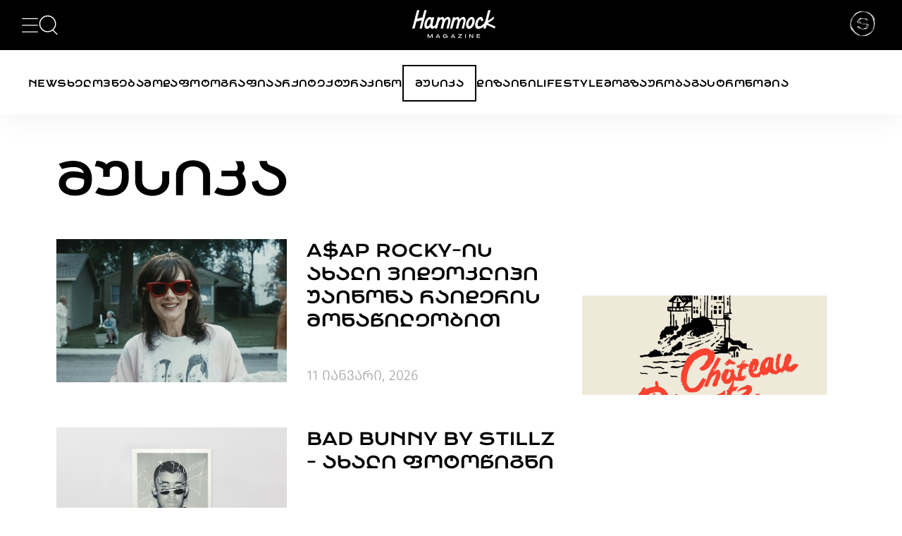

--- FILE ---
content_type: text/html; charset=UTF-8
request_url: https://hammockmagazine.ge/articles/category/music
body_size: 4972
content:
<!doctype html>
<html lang="en">
<head>
    <meta charset="UTF-8">
    <meta name="viewport"
          content="width=device-width, user-scalable=no, initial-scale=1.0, maximum-scale=1.0, minimum-scale=1.0">
    <meta http-equiv="X-UA-Compatible" content="ie=edge">
    <link rel="icon" type="image/x-icon" href="https://hammockmagazine.ge/assets/images/logo/favicon.svg">

    <title>Hammock Magazine - ჟურნალი თანამედროვე კულტურასა და ცხოვრების წესზე</title>













    <meta content="" name="title" />
    <meta property="og:image" content="https://hammockmagazine.ge/assets/images/cover.png">
    <meta property="og:image:width" content="1200"/>
    <meta property="og:image:height" content="630"/>
    <meta property="og:url" content="http://hammockmagazine.ge/articles/category/music">
    <meta property="og:type" content="article" />
    <meta content="" property="og:description" />
    <meta content="" property="og:title" />




    <link rel="stylesheet" href="https://hammockmagazine.ge/assets/css/fonts.css">
    <link rel="stylesheet" href="https://hammockmagazine.ge/assets/css/app.css">
    <link rel="stylesheet" href="https://hammockmagazine.ge/assets/css/slick.css">
    <script src="https://hammockmagazine.ge/assets/js/jquery.min.js"></script>
            <div id="fb-root"></div>
    <script async defer crossorigin="anonymous" src="https://connect.facebook.net/en_US/sdk.js#xfbml=1&version=v17.0" nonce="lo8TT74p"></script>
    <!-- Google tag (gtag.js) -->
    <script async src="https://www.googletagmanager.com/gtag/js?id=G-GXY1D4J5YK"></script>
    <script>
        window.dataLayer = window.dataLayer || [];
        function gtag(){dataLayer.push(arguments);}
        gtag('js', new Date());

        gtag('config', 'G-GXY1D4J5YK');
    </script>
</head>
<body>

    <div class="header-overlay">
    <header>
        <div class="burger-menu">
            <img src="https://hammockmagazine.ge/assets/images/icons/menu.svg" class="nav-open cursor-pointer" alt="menu" style="width: 25px;">
            <img src="https://hammockmagazine.ge/assets/images/icons/close-x.svg" class="nav-close cursor-pointer d-none" alt="close" style="width: 25px;">
            <img src="https://hammockmagazine.ge/assets/images/icons/search.svg" class="cursor-pointer" alt="search" id="search-open">
            <div class="search d-none" id="search-wrapper">
                <img class="search__icon" src="https://hammockmagazine.ge/assets/images/icons/search-gray.svg" alt="search">
                <input class="search__input" type="text" placeholder="ძებნა" id="seachInput">
                <img class="search__x cursor-pointer" src="https://hammockmagazine.ge/assets/images/icons/x.svg" alt="x" id="search-close">
                <div class="search-results-wrapper d-none" id="search-res">
                    <p class="search__key__word">
                        ძებნის შედეგები <span id="search-query"></span>
                    </p>

                    <div id="search-result">

                    </div>

                </div>
            </div>
        </div>
        <a href="/">
            <img class="header-logo" src="https://hammockmagazine.ge/assets/images/logo/logo-white.svg" alt="hammock">
        </a>
        <a href="https://hammockmagazine.ge/studio">
            <img class="header-studio" src="https://hammockmagazine.ge/assets/images/icons/studio-button.svg" alt="">
        </a>
        <nav class="nav-dropdown-item">
    <ul class="category">
        <li class="category__header">კატეგორიები</li>
                                    <li class="category__item">
                    <a href="https://hammockmagazine.ge/articles/category/news">News</a>
                </li>
                                                <li class="category__item">
                    <a href="https://hammockmagazine.ge/articles/category/art">ხელოვნება</a>
                </li>
                                                <li class="category__item">
                    <a href="https://hammockmagazine.ge/articles/category/fashion">მოდა</a>
                </li>
                                                <li class="category__item">
                    <a href="https://hammockmagazine.ge/articles/category/photography">ფოტოგრაფია</a>
                </li>
                                                <li class="category__item">
                    <a href="https://hammockmagazine.ge/articles/category/architecture">არქიტექტურა</a>
                </li>
                                                <li class="category__item">
                    <a href="https://hammockmagazine.ge/articles/category/movies">კინო</a>
                </li>
                                                <li class="category__item">
                    <a href="https://hammockmagazine.ge/articles/category/music">მუსიკა</a>
                </li>
                                                <li class="category__item">
                    <a href="https://hammockmagazine.ge/articles/category/design">დიზაინი</a>
                </li>
                                                <li class="category__item">
                    <a href="https://hammockmagazine.ge/articles/category/lifestyle">LifeStyle</a>
                </li>
                                                <li class="category__item">
                    <a href="https://hammockmagazine.ge/articles/category/travel">მოგზაურობა</a>
                </li>
                                                <li class="category__item">
                    <a href="https://hammockmagazine.ge/articles/category/gastronomy">გასტრონომია</a>
                </li>
                                                <li class="category__item">
            <a href="/video">ვიდეო</a>
        </li>
    </ul>
    <ul class="more">
        <li class="more__heading">მეტი</li>
        <li class="more__item">
            <a href="https://hammockmagazine.ge/beauty">beauty</a>
        </li>
        <li class="more__item">
            <a href="https://hammockmagazine.ge/special-project">Special Projects</a>
        </li>
        <li class="more__item">
            <a href="https://hammockmagazine.ge/hammock-tv">TV</a>
        </li>
        <li class="more__item">
            <a href="https://hammockmagazine.ge/library">LIBRARY</a>
        </li>
        <li class="more__item">
            <a href="https://hammockmagazine.ge/shop">SHOP</a>
        </li>
    </ul>
    <div class="soc-media">
        <h3 class="soc-media__heading">გამოგვყევი</h3>
        <div class="soc-media__wrapper">
            <a href="https://www.facebook.com/hammockmagazine/" target="_blank"><img src="https://hammockmagazine.ge/assets/images/icons/social-icons/facebook.svg" alt="facebook"></a>
            <a href="https://www.instagram.com/hammockmagazine/?hl=en" target="_blank"><img src="https://hammockmagazine.ge/assets/images/icons/social-icons/insta.svg" alt="instagram"></a>
            <a href="https://www.youtube.com/@HammockMagazine" target="_blank"><img src="https://hammockmagazine.ge/assets/images/icons/social-icons/youtube.svg" alt="youtube"></a>
        </div>
    </div>
    <div class="contact">
        <h3 class="contact__heading">კონტაქტი</h3>
                <a href="/cdn-cgi/l/email-protection#3d555c5050525e56505c5a5c475453587d5a505c5451135e52501d" class="contact__email"><span class="__cf_email__" data-cfemail="2b42454d446b434a4646444840464a4c4a5142454e054c4e">[email&#160;protected]</span> </a>
            </div>
    <div class="pages">
        <li>
            <a href="/about">ჩვენ შესახებ</a>
        </li>



    </div>
    <a href="https://hammockmagazine.ge/studio" class="studio-button">
        studio
        <img src="https://hammockmagazine.ge/assets/images/icons/star.svg" class="img-visible">
        <img src="https://hammockmagazine.ge/assets/images/icons/star-black.svg" class="img-hidden">
    </a>
</nav>
    </header>
</div>
<div id="search-overlay" class="d-none"></div>


        <ul class="library-main-nav">
                                    <li class="library-main-nav--item">
                    <a href="https://hammockmagazine.ge/articles/category/news"
                       class=""
                    >News</a>
                </li>
                                                <li class="library-main-nav--item">
                    <a href="https://hammockmagazine.ge/articles/category/art"
                       class=""
                    >ხელოვნება</a>
                </li>
                                                <li class="library-main-nav--item">
                    <a href="https://hammockmagazine.ge/articles/category/fashion"
                       class=""
                    >მოდა</a>
                </li>
                                                <li class="library-main-nav--item">
                    <a href="https://hammockmagazine.ge/articles/category/photography"
                       class=""
                    >ფოტოგრაფია</a>
                </li>
                                                <li class="library-main-nav--item">
                    <a href="https://hammockmagazine.ge/articles/category/architecture"
                       class=""
                    >არქიტექტურა</a>
                </li>
                                                <li class="library-main-nav--item">
                    <a href="https://hammockmagazine.ge/articles/category/movies"
                       class=""
                    >კინო</a>
                </li>
                                                <li class="library-main-nav--item">
                    <a href="https://hammockmagazine.ge/articles/category/music"
                       class="active"
                    >მუსიკა</a>
                </li>
                                                <li class="library-main-nav--item">
                    <a href="https://hammockmagazine.ge/articles/category/design"
                       class=""
                    >დიზაინი</a>
                </li>
                                                <li class="library-main-nav--item">
                    <a href="https://hammockmagazine.ge/articles/category/lifestyle"
                       class=""
                    >LifeStyle</a>
                </li>
                                                <li class="library-main-nav--item">
                    <a href="https://hammockmagazine.ge/articles/category/travel"
                       class=""
                    >მოგზაურობა</a>
                </li>
                                                <li class="library-main-nav--item">
                    <a href="https://hammockmagazine.ge/articles/category/gastronomy"
                       class=""
                    >გასტრონომია</a>
                </li>
                                            </ul>



    <div class="container article-container">
        <h3 class="category-title">მუსიკა</h3>

        <main class="article-banner-wrapper">
            <div class="articles-section">
                                    <a href="https://hammockmagazine.ge/articles/6654/a-ap-rocky" class="article-list-item">
    <div class="article-image-wrapper">
        <img src="https://hammockmagazine.ge/storage/VaNwiJtMVytxt4CfyPpDiOiy7k7bZ7-metaV0lOT05BIEZPUkVWRVJzdGFycmluZyBpbiBQVU5LIFJPQ0tZIGJ5IEBhc2Fwcm9ja3kgIEkgYW0gYmV5b25kIGdyYXRlZnVsIEkgd2FzIGluY2x1ZGVkIGZvciBoZWFkICgzKS5qcGc=-.jpg" alt="A$AP Rocky-ის ახალი ვიდეოკლიპი უაინონა რაიდერის მონაწილეობით">
    </div>
    <span class="article-list-item--details">
        <h3>A$AP Rocky-ის ახალი ვიდეოკლიპი უაინონა რაიდერის მონაწილეობით</h3>
        <h5>11 იანვარი, 2026</h5>
    </span>
</a>
                                    <a href="https://hammockmagazine.ge/articles/6579/bad-bunny-by-stillz" class="article-list-item">
    <div class="article-image-wrapper">
        <img src="https://hammockmagazine.ge/storage/768jbTOfBN2oDoR8zYexAQyWRsHjtR-metaYmFkYnVubnktbWluLXNjYWxlZC5qcGc=-.jpg" alt="Bad Bunny by STILLZ - ახალი ფოტოწიგნი">
    </div>
    <span class="article-list-item--details">
        <h3>Bad Bunny by STILLZ - ახალი ფოტოწიგნი</h3>
        <h5>20 ოქტომბერი, 2025</h5>
    </span>
</a>
                                    <a href="https://hammockmagazine.ge/articles/6573/n-a" class="article-list-item">
    <div class="article-image-wrapper">
        <img src="https://hammockmagazine.ge/storage/z3Nedr0J42PzjFvDKgcXY1f2WuqEkH-meta4YOq4YOd4YOV4YOU4YOgLnBuZw==-.png" alt="თიბისი კონცეპტის წარდგენით ჯაზისა და ღვინის ფესტივალი გაიმართება">
    </div>
    <span class="article-list-item--details">
        <h3>თიბისი კონცეპტის წარდგენით ჯაზისა და ღვინის ფესტივალი გაიმართება</h3>
        <h5>10 ოქტომბერი, 2025</h5>
    </span>
</a>
                                    <a href="https://hammockmagazine.ge/articles/6552/kung-fu-junkie" class="article-list-item">
    <div class="article-image-wrapper">
        <img src="https://hammockmagazine.ge/storage/qLP6BSP2KbkWyp9oXk9A4uQp8kAwOv-metaNDY5MTM1ODY0XzEwMTYxMzQ4NTY4MjEzNjExXzc0NDE2MzM5Njg3MDg0NTAxNzZfbi5qcGc=-.jpg" alt="“ქართულმა მუსიკალურმა მემკვიდრეობამ” Kung Fu Junkie-ის ფირფიტა გამოსცა">
    </div>
    <span class="article-list-item--details">
        <h3>“ქართულმა მუსიკალურმა მემკვიდრეობამ” Kung Fu Junkie-ის ფირფიტა გამოსცა</h3>
        <h5>30 სექტემბერი, 2025</h5>
    </span>
</a>
                                    <a href="https://hammockmagazine.ge/articles/6560/bad-bunny-2026-super-bowl" class="article-list-item">
    <div class="article-image-wrapper">
        <img src="https://hammockmagazine.ge/storage/ArJF35QD9V1LjTI3yidvAg8hWt5qR8-metaQUxGUkVELUJBREJVTk5ZLUJMVUUtc2NhbGVkLmpwZw==-.jpg" alt="Bad Bunny 2026 წლის Super Bowl-ის ჰედლაინერი იქნება">
    </div>
    <span class="article-list-item--details">
        <h3>Bad Bunny 2026 წლის Super Bowl-ის ჰედლაინერი იქნება</h3>
        <h5>29 სექტემბერი, 2025</h5>
    </span>
</a>
                                    <a href="https://hammockmagazine.ge/articles/6532/tatuza-jazz-club" class="article-list-item">
    <div class="article-image-wrapper">
        <img src="https://hammockmagazine.ge/storage/XVHfm6QZt1RCuDcFk2r0xZcMOhGt4u-metadGF0dXphLWNvdmVyIHBob3RvLmpwZw==-.jpg" alt="სასტუმრო „ტელეგრაფში“ Tatuza Jazz Club იხსნება ">
    </div>
    <span class="article-list-item--details">
        <h3>სასტუმრო „ტელეგრაფში“ Tatuza Jazz Club იხსნება </h3>
        <h5>27 აგვისტო, 2025</h5>
    </span>
</a>
                                    <a href="https://hammockmagazine.ge/articles/6484/n-a" class="article-list-item">
    <div class="article-image-wrapper">
        <img src="https://hammockmagazine.ge/storage/a4tRLtrKQIaFtsYM7PNUxaS6yjDQoe-metaMmZmODY1ZmUtYzE5Ni00YzM0LTkxYjMtOTM2YjczNmJjOTQ1LmpwZWc=-.jpg" alt="ნანი ბრეგვაძის კონცერტი და სცენაზე გაცოცხლებული ‘’მთვარეო’’">
    </div>
    <span class="article-list-item--details">
        <h3>ნანი ბრეგვაძის კონცერტი და სცენაზე გაცოცხლებული ‘’მთვარეო’’</h3>
        <h5>04 ივლისი, 2025</h5>
    </span>
</a>
                                    <a href="https://hammockmagazine.ge/articles/6451/music-cookz-l-impratrice" class="article-list-item">
    <div class="article-image-wrapper">
        <img src="https://hammockmagazine.ge/storage/90wXjBdSsSKxt4ldWu3eqsQoWO36jh-metaSU1HXzE4NzQuanBlZw==-.jpg" alt=" Music Cookz - ახალი მუსიკალური პლატფორმა და L’Impératrice-ის ღონისძიება საქართველოში">
    </div>
    <span class="article-list-item--details">
        <h3> Music Cookz - ახალი მუსიკალური პლატფორმა და L’Impératrice-ის ღონისძიება საქართველოში</h3>
        <h5>17 ივნისი, 2025</h5>
    </span>
</a>
                                    <a href="https://hammockmagazine.ge/articles/6465/18" class="article-list-item">
    <div class="article-image-wrapper">
        <img src="https://hammockmagazine.ge/storage/InzpyNMTpY1XfLlAH5PLbQz6vky7pw-meta4YOY4YOV4YOU4YOc4YOX4YOYXzc4MC5qcGc=-.jpg" alt="შავი ზღვის მე-18 ჯაზფესტივალი">
    </div>
    <span class="article-list-item--details">
        <h3>შავი ზღვის მე-18 ჯაზფესტივალი</h3>
        <h5>09 ივნისი, 2025</h5>
    </span>
</a>
                                    <a href="https://hammockmagazine.ge/articles/6424/28" class="article-list-item">
    <div class="article-image-wrapper">
        <img src="https://hammockmagazine.ge/storage/ksUCaaoM546dtffRYAdu4hENzQCYd2-metaMSAoMSkuanBn-.jpg" alt="თბილისის 28-ე ჯაზფესტივალი იწყება">
    </div>
    <span class="article-list-item--details">
        <h3>თბილისის 28-ე ჯაზფესტივალი იწყება</h3>
        <h5>23 აპრილი, 2025</h5>
    </span>
</a>
                                    <a href="https://hammockmagazine.ge/articles/6377/close-encounters-2025" class="article-list-item">
    <div class="article-image-wrapper">
        <img src="https://hammockmagazine.ge/storage/HqXCxNxUSU4XVQ0h1Vhwpd2pKrw0z7-metaM2U5Y2JmYjktOWNjMS00OGRkLThkYzYtMWVmYTQ1MzNkMWNkLmpwZWc=-.jpg" alt="Close Encounters 2025">
    </div>
    <span class="article-list-item--details">
        <h3>Close Encounters 2025</h3>
        <h5>15 თებერვალი, 2025</h5>
    </span>
</a>
                                    <a href="https://hammockmagazine.ge/articles/6326/n-a" class="article-list-item">
    <div class="article-image-wrapper">
        <img src="https://hammockmagazine.ge/storage/u27Y8mWxiZ9Xc0Yhmy2FVsRwcAeQ11-metaQ2hlci1hbmQtRHVhLmpwZy5wbmc=-.png" alt=" შერი როკ-ენ-როლის დიდების დარბაზის ცერემონიაზე ალექსანდრე ახალკაციშვილის სამოსით">
    </div>
    <span class="article-list-item--details">
        <h3> შერი როკ-ენ-როლის დიდების დარბაზის ცერემონიაზე ალექსანდრე ახალკაციშვილის სამოსით</h3>
        <h5>23 ოქტომბერი, 2024</h5>
    </span>
</a>
                            </div>
                            <div class="banner banner-section">
    <div class="mobile-banner">
                    <a href="https://www.instagram.com/chateaubiarritz/?hl=en" target="_blank">
                <img src="https://hammockmagazine.ge/storage/rLOWI9U2e6tjh7roKOF5LR53HPcN8z-metaYmFubmVyQDJ4LnBuZw==-.png"/>
            </a>
            </div>
    <div class="desktop-banner">
                    <a href="https://www.instagram.com/chateaubiarritz/?hl=en" target="_blank">
                <img src="https://hammockmagazine.ge/storage/YS0aEAn2a07b0mQx3cxBOmCYbERVKA-metaQXJ0Ym9hcmQgMUAyeC5wbmc=-.png"/>
            </a>
            </div>

</div>
                    </main>
        <ul class="pagination-wrapper ">
                    <li class="disabled"><span>
                                            <img src="https://hammockmagazine.ge/assets/images/icons/arrow-left-pagination.svg" alt="prev">
                                    </span></li>
                
                                    <span class="active">1</span> <!-- Current page without link -->
                                                <a href="https://hammockmagazine.ge/articles/category/music?page=2">2</a>
                <!-- Link to other pages -->
                                                <a href="https://hammockmagazine.ge/articles/category/music?page=3">3</a>
                <!-- Link to other pages -->
                                                <a href="https://hammockmagazine.ge/articles/category/music?page=4">4</a>
                <!-- Link to other pages -->
                                        <span>...</span> <!-- Ellipsis to indicate skipped pages -->

            <a href="https://hammockmagazine.ge/articles/category/music?page=12">12</a>
            <!-- Link to the last page -->
                            <li><a href="https://hammockmagazine.ge/articles/category/music?page=2" rel="next">
                                            <img src="https://hammockmagazine.ge/assets/images/icons/arrow-right-pagination.svg" alt="prev">
                                    </a></li>
            </ul>
    </div>


    <div class="footer-wrapper" style="margin-top: 0">
    <footer>
        <div class="footer__content">
            <a href="/" class="footer-logo-wrapper">
                <img class="footer-logo" src="https://hammockmagazine.ge/assets/images/logo/hammock-footer.svg" alt="hammock">
            </a>
            <div class="socials__wrapper">
                <h3 class="socials__heading">გამოგვყევი</h3>
                                <div class="socials__icon">
                    <a href="https://www.facebook.com/hammockmagazine/" target="_blank" class="socials__item">
                        <img src="https://hammockmagazine.ge/assets/images/icons/social-icons/facebook.svg" alt="facebook">
                        <h4 class="socials__item__name">facebook</h4>
                    </a>
                    <a href="https://www.instagram.com/hammockmagazine/?hl=en" target="_blank" class="socials__item">
                        <img src="https://hammockmagazine.ge/assets/images/icons/social-icons/insta.svg" alt="instagram">
                        <h4 class="socials__item__name">instagram</h4>
                    </a>
                    <a href="https://www.youtube.com/@HammockMagazine" target="_blank" class="socials__item">
                        <img src="https://hammockmagazine.ge/assets/images/icons/social-icons/youtube.svg" alt="youtube">
                        <h4 class="socials__item__name">youtube</h4>
                    </a>
                </div>
                            </div>
            <div class="contact">
                <h3 class="contact__heading">კონტაქტი</h3>
                                <a href="/cdn-cgi/l/email-protection#c9a1a8a4a4a6aaa2a4a8aea8b3a0a7ac89aea4a8a0a5e7aaa6a4e9" class="contact__email"><span class="__cf_email__" data-cfemail="bed7d0d8d1fed6dfd3d3d1ddd5d3dfd9dfc4d7d0db90d9db">[email&#160;protected]</span> </a>
                                <div class="about">
                    <a href="https://hammockmagazine.ge/about" class="contact__about">ჩვენ შესახებ</a>

                </div>
            </div>
        </div>
        <div class="copyright">
            <p class="copyright__item">HAMMOCK MAGAZINE © 2023</p>
        </div>
    </footer>
</div>
<a href="https://breminder.com/" style="display:none;" aria-hidden="true">Birthday Reminder</a>


    <script data-cfasync="false" src="/cdn-cgi/scripts/5c5dd728/cloudflare-static/email-decode.min.js"></script><script src="https://hammockmagazine.ge/assets/js/main.js"></script>
    <script src="https://hammockmagazine.ge/assets/js/slick.min.js"></script>
    
<script defer src="https://static.cloudflareinsights.com/beacon.min.js/vcd15cbe7772f49c399c6a5babf22c1241717689176015" integrity="sha512-ZpsOmlRQV6y907TI0dKBHq9Md29nnaEIPlkf84rnaERnq6zvWvPUqr2ft8M1aS28oN72PdrCzSjY4U6VaAw1EQ==" data-cf-beacon='{"version":"2024.11.0","token":"956b9d04263240f68546a78a49652145","r":1,"server_timing":{"name":{"cfCacheStatus":true,"cfEdge":true,"cfExtPri":true,"cfL4":true,"cfOrigin":true,"cfSpeedBrain":true},"location_startswith":null}}' crossorigin="anonymous"></script>
</body>
</html>


--- FILE ---
content_type: image/svg+xml
request_url: https://hammockmagazine.ge/assets/images/icons/search-gray.svg
body_size: -153
content:
<svg width="24" height="26" viewBox="0 0 24 26" fill="none" xmlns="http://www.w3.org/2000/svg">
<path d="M10.8002 21.325C16.1021 21.325 20.4002 17.0269 20.4002 11.725C20.4002 6.42307 16.1021 2.125 10.8002 2.125C5.49826 2.125 1.2002 6.42307 1.2002 11.725C1.2002 17.0269 5.49826 21.325 10.8002 21.325Z" stroke="#D2D2D2" stroke-width="1.2" stroke-miterlimit="10"/>
<path d="M22.4755 24.6014L16.7998 18.9258" stroke="#D2D2D2" stroke-width="1.2" stroke-miterlimit="10"/>
</svg>


--- FILE ---
content_type: image/svg+xml
request_url: https://hammockmagazine.ge/assets/images/icons/social-icons/facebook.svg
body_size: 68
content:
<svg width="34" height="34" viewBox="0 0 34 34" fill="none" xmlns="http://www.w3.org/2000/svg">
<path d="M17 32.7629C8.1771 32.7629 1 25.5858 1 16.7629C1 7.94004 8.1771 0.762939 17 0.762939C25.8229 0.762939 33 7.94004 33 16.7629C33 25.5858 25.8229 32.7629 17 32.7629Z" stroke="white" stroke-miterlimit="10"/>
<path d="M14.9907 25.8518V17.045L14.9934 17.0422V16.8351V16.6852V16.1852H14.4934H13.0312V13.8631H14.4934H14.9934V13.3631V10.6266C14.9934 8.99355 16.318 7.67126 17.9488 7.67126H20.9402V9.99338H19.2754C18.5274 9.99338 17.9206 10.6002 17.9206 11.3482V13.3631V13.8631H18.4206H20.8764L20.6789 16.1852H18.4178H17.9178V16.6852V25.8518H14.9907Z" fill="white" stroke="white"/>
</svg>


--- FILE ---
content_type: image/svg+xml
request_url: https://hammockmagazine.ge/assets/images/icons/social-icons/youtube.svg
body_size: 205
content:
<svg width="34" height="34" viewBox="0 0 34 34" fill="none" xmlns="http://www.w3.org/2000/svg">
<path d="M17 32.7629C8.1771 32.7629 1 25.5858 1 16.7629C1 7.94004 8.1771 0.762939 17 0.762939C25.8229 0.762939 33 7.94004 33 16.7629C33 25.5858 25.8229 32.7629 17 32.7629Z" stroke="white" stroke-miterlimit="10"/>
<path d="M15.844 19.8593L15.844 19.8593L15.8479 19.8572L19.9846 17.5875H19.9878L20.1004 17.5255C20.3475 17.3894 20.4952 17.1436 20.5167 16.8877C20.539 16.6226 20.4235 16.3299 20.1413 16.1681L20.1412 16.1681L15.8624 13.7151C15.8623 13.715 15.8622 13.715 15.8621 13.7149C15.618 13.5745 15.3172 13.5712 15.077 13.7419C14.8546 13.8999 14.7577 14.1536 14.7577 14.3899V19.1746C14.7577 19.4034 14.848 19.6554 15.0666 19.8161C15.3041 19.9907 15.6014 19.9896 15.844 19.8593ZM22.4709 10.7268C24.465 10.7268 26.0812 12.343 26.0812 14.3371V19.3328C26.0812 21.3269 24.465 22.9431 22.4709 22.9431H11.8135C9.81934 22.9431 8.20312 21.3269 8.20312 19.3328V14.3371C8.20312 12.343 9.81934 10.7268 11.8135 10.7268H22.4709Z" fill="white" stroke="white"/>
</svg>


--- FILE ---
content_type: image/svg+xml
request_url: https://hammockmagazine.ge/assets/images/logo/logo-white.svg
body_size: 2095
content:
<svg width="148" height="50" viewBox="0 0 148 50" fill="none" xmlns="http://www.w3.org/2000/svg">
<g clip-path="url(#clip0_500_206952)">
<path d="M27.3047 43.3281H29.1106L31.7697 48.5558L34.4376 43.3281H36.2611V49.7637H35.0005V44.753L32.4411 49.7637H31.1247L28.5565 44.7618V49.7637H27.3047V43.3281Z" fill="white"/>
<path d="M44.9465 43.3281H46.471L49.6109 49.7637H48.2418L47.5704 48.374H43.8295L43.1494 49.7637H41.7891L44.9465 43.3281ZM47.1864 47.4416L45.6971 44.3279L44.2077 47.4416H47.1864Z" fill="white"/>
<path d="M56.6616 49.5332C56.0312 49.24 55.5416 48.8325 55.1869 48.3077C54.8322 47.7829 54.6562 47.1965 54.6562 46.5427C54.6562 45.8888 54.8351 45.3025 55.1928 44.7806C55.5504 44.2587 56.0459 43.8541 56.6821 43.5609C57.3183 43.2677 58.0336 43.1211 58.834 43.1211C59.3734 43.1211 59.8894 43.2032 60.3819 43.3674C60.8745 43.5316 61.2966 43.7573 61.6426 44.0476C61.9914 44.3378 62.2289 44.6721 62.355 45.0474L61.1559 45.3288C61.0709 45.1001 60.9126 44.8978 60.678 44.7219C60.4464 44.546 60.165 44.4082 59.8396 44.3085C59.5141 44.2088 59.1741 44.159 58.8222 44.159C58.2711 44.159 57.7785 44.2616 57.3476 44.4639C56.9137 44.6662 56.5765 44.9477 56.3303 45.3083C56.084 45.6689 55.9638 46.0823 55.9638 46.5485C55.9638 47.0147 56.0957 47.4281 56.3596 47.7917C56.6234 48.1552 56.987 48.4367 57.4502 48.639C57.9134 48.8413 58.4382 48.9439 59.0245 48.9439C59.5435 48.9439 60.0213 48.8589 60.4552 48.6859C60.8891 48.5129 61.2321 48.2813 61.4843 47.9881C61.7393 47.6949 61.8712 47.3665 61.883 47.003H57.4091V46.1586H63.1378V49.7707H62.1029L61.9856 48.5921C61.6455 49.0348 61.2028 49.3749 60.6546 49.6183C60.1063 49.8616 59.4819 49.9818 58.7812 49.9818C57.9955 49.973 57.2919 49.8264 56.6616 49.5332Z" fill="white"/>
<path d="M71.7669 43.3281H73.2914L76.4312 49.7637H75.0621L74.3908 48.374H70.6499L69.9697 49.7637H68.6094L71.7669 43.3281ZM74.0096 47.4416L72.5203 44.3279L71.031 47.4416H74.0096Z" fill="white"/>
<path d="M81.8857 48.5382L86.9606 44.3162H81.9766L81.9854 43.3281H88.4294L88.4206 44.5625L83.3545 48.7756H88.5085V49.7637H81.8828V48.5382H81.8857Z" fill="white"/>
<path d="M94.1758 43.3281H95.4745V49.7637H94.1758V43.3281Z" fill="white"/>
<path d="M101.533 43.3281H103.157L107.359 48.4209V43.3281H108.619V49.7637H106.986L102.794 44.6534V49.7637H101.533V43.3281Z" fill="white"/>
<path d="M114.68 43.3281H120.699V44.3074H115.934V46.005H120.338V46.9139H115.934V48.7844H120.789V49.7637H114.68V43.3281Z" fill="white"/>
<path d="M72.4461 13.1221H76.6502L76.1841 14.8988C77.691 13.386 79.1099 12.4946 80.7283 12.4946C83.3961 12.4946 84.2053 15.4383 84.2053 16.5554C86.281 14.2128 88.2775 12.4946 90.9454 12.4946C94.6276 12.4946 96.1287 16.7459 94.4576 23.1229L91.8425 33.0621H88.0517C88.0517 33.0621 90.0541 25.4215 90.7255 22.8766C91.7223 19.0886 91.2385 16.5554 89.544 16.5554C87.8494 16.5554 85.4572 19.2791 84.5131 22.8766C83.8418 25.4215 81.8394 33.0621 81.8394 33.0621H77.6353C77.6353 33.0621 79.6435 25.4215 80.312 22.8766C81.2765 19.2029 80.9892 16.5554 79.1246 16.5554C77.2512 16.5554 75.1404 18.8775 74.0938 22.8766L71.4141 33.0621H67.21L72.4461 13.1221ZM21.5688 0.341797L18.2119 13.1279L8.78055 15.6494L12.8 0.341797H8.59878L0 33.0651H4.20411L7.43195 20.7803L16.8633 18.2588L12.9729 33.0651H17.177L25.7729 0.341797H21.5688ZM67.3478 23.1258L64.7327 33.0651H60.942C60.942 33.0651 62.9444 25.4245 63.6157 22.8795C64.6125 19.0915 64.1288 16.5583 62.4342 16.5583C60.7397 16.5583 58.3474 19.2821 57.4034 22.8795C56.732 25.4245 54.7296 33.0651 54.7296 33.0651H50.5255C50.5255 33.0651 52.5338 25.4245 53.2022 22.8795C54.1667 19.2058 53.8794 16.5583 52.0149 16.5583C50.1415 16.5583 48.0306 18.8804 46.984 22.8795L44.3044 33.0651H40.1003L41.1205 29.2008C40.6426 31.0156 38.3881 33.6954 35.8962 33.6954C33.9935 33.6954 32.6742 32.1474 32.1934 30.2387C31.0119 31.9333 28.8336 33.6954 26.1863 33.6954C22.205 33.6954 20.4987 29.0278 22.0554 23.0965C23.6034 17.2004 27.7313 12.4976 31.7536 12.4976C33.5977 12.4976 34.5652 13.9723 34.5652 14.9018C34.6678 14.5147 35.0313 13.125 35.0313 13.125H39.2354C39.2354 13.125 37.321 20.4138 36.676 22.859C35.7437 26.3949 36.0545 29.2037 37.749 29.2037C39.4436 29.2037 41.8564 26.4213 42.7799 22.8825C43.4483 20.3288 45.3393 13.125 45.3393 13.125H49.5434L49.0773 14.9018C50.5842 13.3889 52.0031 12.4976 53.6214 12.4976C56.2893 12.4976 57.0985 15.4412 57.0985 16.5583C59.1741 14.2157 61.1707 12.4976 63.8385 12.4976C67.5149 12.4976 69.016 16.7518 67.3478 23.1258ZM31.3549 16.5583C29.6604 16.5583 27.227 19.3935 26.3123 22.8795C25.383 26.4184 25.7084 29.2008 27.4029 29.2008C29.1268 29.2008 31.4605 26.6969 32.4631 22.8795C33.3778 19.3993 33.0495 16.5583 31.3549 16.5583ZM134.464 23.5451L144.722 16.5583L146.033 11.5711L134.364 19.5225L139.404 0.344729H135.2C135.2 0.344729 131.485 14.4796 130.248 19.1882C128.82 24.627 123.364 29.2008 118.917 29.2008C116.572 29.2008 115.792 26.5562 116.709 23.0643C117.627 19.5753 119.483 16.5583 121.081 16.5583C122.488 16.5583 122.526 18.8687 122.526 20.2203L126.308 19.2088C126.308 15.6289 124.889 12.4976 122.154 12.4976C117.457 12.4976 113.968 17.4936 112.497 23.0965C110.893 29.1978 112.969 33.7101 117.184 33.7101C122.687 33.7101 127.618 29.1978 127.618 29.1978L126.604 33.0621H130.808L132.514 26.5708L147.082 33.0621L148 29.5702L134.464 23.5451ZM110.614 23.7826C108.958 29.6933 104.44 34.1118 100.561 33.6661C96.6828 33.2205 94.912 28.0779 96.5714 22.1671C98.2307 16.2592 102.746 12.0842 106.624 12.5298C110.503 12.9755 112.271 17.8718 110.614 23.7826ZM105.402 16.5642C103.707 16.5642 101.274 19.3993 100.359 22.8854C99.4298 26.4242 99.7552 29.2066 101.45 29.2066C103.174 29.2066 105.507 26.7028 106.51 22.8854C107.425 19.4052 107.096 16.5642 105.402 16.5642Z" fill="white"/>
</g>
<defs>
<clipPath id="clip0_500_206952">
<rect width="148" height="49.639" fill="white" transform="translate(0 0.341797)"/>
</clipPath>
</defs>
</svg>


--- FILE ---
content_type: image/svg+xml
request_url: https://hammockmagazine.ge/assets/images/icons/arrow-left-pagination.svg
body_size: -169
content:
<svg width="28" height="28" viewBox="0 0 28 28" fill="none" xmlns="http://www.w3.org/2000/svg">
<path d="M9.68359 7L2.8011 14.6472L9.68359 22.2944" stroke="black" stroke-width="1.4" stroke-miterlimit="10"/>
<path d="M2.80064 14.6398H25.1992" stroke="black" stroke-width="1.4" stroke-miterlimit="10"/>
</svg>


--- FILE ---
content_type: image/svg+xml
request_url: https://hammockmagazine.ge/assets/images/icons/studio-button.svg
body_size: 6463
content:
<svg width="56" height="57" viewBox="0 0 56 57" fill="none" xmlns="http://www.w3.org/2000/svg">
<path d="M27.9984 54.7625C42.6892 54.7625 54.5984 42.8533 54.5984 28.1625C54.5984 13.4717 42.6892 1.5625 27.9984 1.5625C13.3077 1.5625 1.39844 13.4717 1.39844 28.1625C1.39844 42.8533 13.3077 54.7625 27.9984 54.7625Z" fill="black"/>
<g clip-path="url(#clip0_500_206965)">
<path d="M44.7784 46.5193C45.2567 46.0729 45.7647 45.6536 46.2073 45.1724C47.406 43.8677 48.4621 42.4499 49.3534 40.9115C51.2219 37.6837 52.4697 34.2267 52.7786 30.4861C53.0326 27.4001 52.7444 24.3473 51.8161 21.3699C50.9531 18.6006 49.7336 16.0139 48.0626 13.6609C47.4135 12.7469 46.6842 11.8856 45.9355 11.0531C44.875 9.87055 43.7312 8.76496 42.4271 7.85998C41.3264 7.09527 40.1961 6.36827 39.0419 5.68953C37.8878 5.01079 36.6861 4.41652 35.5127 3.77398C35.3345 3.67594 35.1785 3.52813 35.0359 3.37881C34.9542 3.29283 35.0106 3.20384 35.1339 3.21139C35.2216 3.21742 35.3077 3.24909 35.3939 3.27172C40.0431 4.4859 44.009 6.89617 47.3392 10.3864C49.5316 12.6835 51.2279 15.3246 52.4296 18.2869C52.5707 18.6338 52.6375 18.9505 52.4756 19.3246C52.2736 19.7892 52.4578 20.2794 52.5127 20.7515C52.6642 22.0682 52.8633 23.3789 53.0237 24.6957C53.251 26.5569 53.2376 28.4242 53.1158 30.2915C52.9494 32.8254 52.3701 35.2629 51.4462 37.6188C50.4258 40.2207 48.9924 42.5661 47.1877 44.6822C45.0027 47.2463 42.4197 49.2931 39.4326 50.8014C36.857 52.1016 34.1402 52.9357 31.272 53.2283C26.7906 53.6838 22.4845 53.0307 18.3701 51.1363C15.9563 50.0261 13.7833 48.5525 11.7929 46.7818C10.2778 45.4334 8.98255 43.8873 7.73335 42.2946C7.23576 41.6596 6.78718 40.9793 6.13955 40.4801C6.08014 40.4348 6.03112 40.3624 5.96577 40.3413C5.48451 40.186 5.30478 39.7727 5.11762 39.3579C4.10757 37.1241 3.42876 34.7923 3.06781 32.3624C2.8153 30.664 2.75143 28.9627 2.8361 27.2613C2.99503 24.1165 3.67682 21.0878 4.95572 18.21C5.15773 17.7575 5.37013 17.3095 5.58254 16.8615C5.63304 16.7529 5.69097 16.6443 5.76524 16.5523C5.8707 16.4241 5.99696 16.4528 6.01478 16.6142C6.03112 16.7605 6.01924 16.9174 5.98508 17.0606C5.7801 17.9098 5.58106 18.759 5.34934 19.6006C4.80867 21.5659 4.41059 23.5629 4.2873 25.5976C4.10757 28.5569 4.216 31.4996 5.00176 34.385C5.62265 36.6701 6.55694 38.8104 7.77049 40.83C9.03157 42.9281 10.5496 44.8165 12.3306 46.4756C14.7874 48.7667 17.6021 50.4681 20.7363 51.634C22.7564 52.3851 24.8314 52.9055 26.9733 53.0578C29.445 53.2328 31.8973 53.0307 34.2977 52.3459C37.1808 51.5254 39.8856 50.3173 42.3424 48.5661C42.7761 48.2569 43.1698 47.8874 43.5827 47.5465C43.9808 47.2041 44.3789 46.8617 44.7784 46.5193Z" fill="white"/>
<path d="M13.9538 9.24687C14.1424 9.12771 14.34 9.02213 14.5182 8.8894C17.4919 6.69784 20.7775 5.2755 24.4182 4.71894C26.2734 4.43538 28.142 4.34035 30.0136 4.43236C32.6694 4.56208 35.2629 5.04624 37.739 6.06133C40.0145 6.99346 42.0985 8.26044 43.9716 9.8698C45.5193 11.1986 46.8992 12.6903 48.0504 14.3902C49.1674 16.0388 50.0541 17.8065 50.727 19.6874C51.4548 21.7266 51.8945 23.8292 52.101 25.9845C52.3891 28.9996 52.043 31.9438 51.0761 34.8066C50.6453 36.0811 50.0571 37.2817 49.2506 38.3587C49.0901 38.5743 48.9045 38.7719 48.7158 38.9635C48.6623 39.0178 48.5599 39.0208 48.4811 39.048C48.4767 38.965 48.447 38.8715 48.4737 38.7991C48.5747 38.5321 48.6935 38.2712 48.8094 38.0102C49.7422 35.9062 50.3661 33.7101 50.6334 31.4174C50.831 29.7236 50.8354 28.0238 50.681 26.3209C50.4537 23.8035 49.7912 21.4083 48.7916 19.1006C48.6579 18.7929 48.5836 18.5003 48.6817 18.1444C48.7485 17.9045 48.6861 17.6044 48.6148 17.351C48.1974 15.8759 47.3805 14.6179 46.4774 13.4128C44.738 11.0915 42.5991 9.22575 40.1185 7.7627C37.5577 6.25138 34.8113 5.2755 31.8732 4.89843C30.7429 4.75363 29.5962 4.63146 28.4599 4.64805C25.0821 4.6933 21.8336 5.3841 18.7515 6.83207C15.9516 8.14732 13.4918 9.94069 11.4138 12.2469C8.10142 15.9226 6.10063 20.2409 5.43667 25.1836C5.10544 27.6542 5.16337 30.1158 5.70701 32.5547C5.95061 33.6482 6.29373 34.7116 6.85817 35.6754C7.11514 36.1128 7.36914 36.5879 7.88902 36.8262C8.06132 36.9047 8.16975 37.1611 8.27224 37.3556C8.81589 38.3753 9.29714 39.4326 9.89426 40.419C11.4227 42.9394 13.4012 45.048 15.7511 46.7961C17.8573 48.3617 20.176 49.4899 22.6684 50.2607C22.8095 50.3044 22.9298 50.4161 23.0606 50.496C22.9224 50.5669 22.7902 50.6785 22.6447 50.6981C22.3981 50.7313 22.1381 50.7418 21.8931 50.7026C19.6561 50.3542 17.6226 49.4613 15.6991 48.2848C13.7636 47.1008 12.0599 45.6302 10.5434 43.9379C9.40112 42.6619 8.44157 41.2486 7.62016 39.7388C6.25957 37.238 5.43222 34.5638 5.10247 31.7342C4.92125 30.1776 4.84995 28.6165 4.94353 27.0434C5.04454 25.336 5.25992 23.6527 5.66394 21.9951C6.11697 20.1414 6.81212 18.3827 7.72117 16.7115C8.52772 15.2273 9.48579 13.8517 10.5701 12.5636C10.8286 12.2559 11.084 11.9437 11.3425 11.6345C11.4613 11.5244 11.5816 11.4143 11.7005 11.3057C12.4521 10.6194 13.2037 9.93315 13.9538 9.24687Z" fill="white"/>
<path d="M13.9518 9.24533C13.2002 9.93161 12.4486 10.6179 11.6985 11.3042C11.5782 11.4143 11.4594 11.5244 11.3405 11.633C10.6261 12.191 10.0928 12.9196 9.54621 13.63C7.35975 16.4731 5.83725 19.6496 4.94752 23.1398C4.87622 23.4174 4.83017 23.6994 4.76779 23.9784C4.7559 24.0327 4.71877 24.0825 4.69352 24.1353C4.68164 24.0705 4.65193 24.0041 4.66233 23.9423C4.91038 22.345 5.29212 20.7808 5.83725 19.262C6.49973 17.4143 7.34787 15.6571 8.37574 13.9905C9.07684 12.8532 9.85666 11.7702 10.7241 10.7551C11.6658 9.65257 12.5838 8.52587 13.5626 7.45799C13.9503 7.03566 14.4568 6.71741 14.9411 6.40066C16.6314 5.29055 18.4361 4.41121 20.3433 3.76264C21.0742 3.51377 21.8243 3.32523 22.5699 3.12161C23.3275 2.91497 24.0969 2.93156 24.8693 3.01603C24.9584 3.02508 25.046 3.04469 25.1337 3.04921C25.9907 3.0839 26.8493 3.11859 27.7078 3.14876C30.0027 3.2287 32.2545 3.58466 34.4633 4.21513C36.0244 4.66159 37.5409 5.23324 38.9832 5.9889C39.616 6.32072 40.2191 6.70685 40.8355 7.07035C40.8993 7.10806 40.9573 7.15633 41.0122 7.2061C41.0315 7.2242 41.0375 7.25738 41.0509 7.28302C41.0152 7.29509 40.9721 7.32676 40.9424 7.31621C40.8592 7.28755 40.7775 7.24682 40.7003 7.20308C37.9167 5.60579 34.9475 4.54847 31.7792 4.10955C30.4127 3.92101 29.0357 3.89537 27.6514 3.94364C25.3713 4.02358 23.1745 4.48964 21.0355 5.25284C18.6114 6.1171 16.3641 7.33431 14.2994 8.89088C14.1702 8.98741 14.0692 9.12316 13.9548 9.2408L13.9518 9.24533Z" fill="white"/>
<path d="M44.777 46.5191C44.3789 46.8615 43.9808 47.2039 43.5812 47.5463C43.2515 47.7755 42.9158 47.9988 42.592 48.2356C39.5529 50.4513 36.1752 51.8223 32.4766 52.3382C31.1576 52.5222 29.8164 52.6353 28.4855 52.6247C25.2786 52.6006 22.1608 52.0335 19.2123 50.7062C18.3181 50.305 17.4685 49.8027 16.5996 49.3442C16.5075 49.2959 16.4169 49.2371 16.3426 49.1662C16.2861 49.1134 16.2564 49.032 16.2148 48.9626C16.2817 48.9822 16.356 48.9882 16.4154 49.0214C17.6779 49.7333 18.9969 50.3231 20.362 50.7922C21.8266 51.2944 23.3208 51.6911 24.8686 51.8359C25.5623 51.9008 26.2574 51.9928 26.9526 51.9958C28.9459 52.0048 30.8903 51.6775 32.7366 50.9023C33.3188 50.6579 33.9115 50.489 34.5101 50.3201C36.8615 49.6564 39.039 48.6096 41.0843 47.2657C41.4542 47.0229 41.8612 46.8329 42.2637 46.6488C43.0703 46.2808 43.7907 45.7785 44.4799 45.228C45.9861 44.0259 47.2219 42.5749 48.3344 40.9987C49.8777 38.8147 50.9412 36.412 51.6201 33.8237C51.6468 33.7212 51.6735 33.6201 51.7062 33.519C51.7136 33.4934 51.7404 33.4738 51.7597 33.4512C51.7805 33.4828 51.8161 33.513 51.8176 33.5447C51.8206 33.6035 51.8057 33.6638 51.7938 33.7227C51.0259 37.5281 49.499 40.9731 47.0481 43.9716C46.4614 44.6896 45.8123 45.3547 45.1929 46.044C45.0532 46.1994 44.9151 46.3577 44.777 46.5146V46.5191Z" fill="white"/>
<path d="M28.2905 18.2457C29.7952 18.2155 31.2657 18.3603 32.7095 18.7631C34.027 19.1296 35.2391 19.7088 36.3264 20.5564C36.4586 20.6605 36.6353 20.754 36.7958 20.7616C37.0735 20.7736 37.176 20.5308 37.0186 20.297C36.977 20.2352 36.925 20.1779 36.8685 20.1311C36.3368 19.6982 35.8184 19.2472 35.2658 18.8415C34.6405 18.383 33.981 17.9742 33.3452 17.5293C33.1388 17.386 32.9576 17.205 32.7749 17.03C32.7288 16.9863 32.7214 16.9003 32.6961 16.8339C32.7749 16.8143 32.8625 16.763 32.9323 16.7811C33.3348 16.8852 33.7404 16.9848 34.1325 17.1235C35.6624 17.662 37.0676 18.4267 38.2648 19.5504C38.4713 19.7435 38.6614 19.9576 38.8322 20.1839C38.9837 20.3845 38.9481 20.4493 38.6985 20.5248C38.5708 20.5625 38.4311 20.57 38.3093 20.6213C37.9142 20.7902 37.5058 20.938 37.1404 21.1582C36.5923 21.4886 36.5269 21.4946 36.007 21.0828C35.5644 20.7314 35.1173 20.3769 34.6375 20.0813C33.2428 19.2261 31.7069 18.7797 30.0997 18.579C28.5876 18.3905 27.077 18.4237 25.5842 18.7525C24.4895 18.9938 23.4393 19.3619 22.5377 20.0708C21.5945 20.8128 21.0939 21.7661 21.186 23.0059C21.2291 23.5791 21.3866 23.7767 21.9451 23.7767C22.3045 23.7767 22.5451 23.8958 22.7754 24.1839C23.2581 24.7902 23.9592 25.0723 24.6484 25.3574C24.8133 25.4252 24.9901 25.4675 25.149 25.5459C25.3376 25.6379 25.3436 25.7737 25.1534 25.8702C24.9856 25.9562 24.794 26.024 24.6083 26.0361C23.3769 26.116 22.3149 25.6394 21.3316 24.9486C20.9736 24.6967 20.8622 24.285 20.8459 23.8732C20.8191 23.2261 20.8028 22.5745 20.8518 21.9305C20.9276 20.9275 21.4757 20.196 22.2733 19.6409C22.9046 19.202 23.6012 18.9124 24.3365 18.7042C25.6347 18.3347 26.9597 18.2171 28.2905 18.2472V18.2457Z" fill="white"/>
<path d="M18.1617 34.9079C18.6548 35.0331 19.0247 35.3544 19.3916 35.6847C21.4562 37.5429 23.9279 38.5052 26.5896 39.0316C28.8994 39.4886 31.1958 39.4283 33.4699 38.8008C35.233 38.3152 36.8342 37.5293 38.1012 36.1492C38.6003 35.6062 39.0385 35.021 39.2583 34.294C39.7247 32.7555 39.3608 31.3905 38.3374 30.2261C37.8695 29.6952 37.2546 29.2955 36.7005 28.8445C36.249 28.478 35.787 28.1235 35.331 27.76C35.2731 27.7148 35.2196 27.6575 35.1825 27.5941C35.1067 27.4599 35.1632 27.398 35.3058 27.4026C35.3503 27.4041 35.3949 27.4131 35.438 27.4237C37.005 27.7646 38.4221 28.4192 39.6327 29.5036C40.0515 29.8792 40.3694 30.3287 40.5833 30.8536C40.7125 31.1703 40.7081 31.2563 40.4347 31.4177C40.0604 31.6379 39.8985 31.9652 39.8629 32.38C39.8257 32.7993 39.7975 33.2201 39.7604 33.6409C39.6312 35.1553 38.8543 36.2925 37.718 37.2096C36.3604 38.3061 34.7859 38.917 33.1 39.2262C29.0093 39.9758 25.0582 39.5384 21.2988 37.6756C20.2545 37.1583 19.2935 36.4992 18.4379 35.6937C18.1929 35.463 17.924 35.3483 17.5943 35.3604C17.416 35.3679 17.2378 35.3664 17.0595 35.3634C16.657 35.3589 16.4357 35.1869 16.2975 34.8023C16.2233 34.5972 16.3005 34.4554 16.4847 34.4268C16.6674 34.3996 16.8694 34.4162 17.0462 34.469C17.3729 34.567 17.6863 34.7058 18.0057 34.828C18.0562 34.8536 18.1067 34.8807 18.1572 34.9064L18.1617 34.9079Z" fill="white"/>
<path d="M17.418 23.3093C17.4224 22.7467 17.5606 21.9654 17.8859 21.2233C17.9275 21.1268 17.9691 21.0287 18.024 20.9397C18.125 20.7753 18.2706 20.7452 18.385 20.9005C18.5053 21.0649 18.6375 21.255 18.6657 21.448C18.737 21.9382 18.7712 22.4345 18.789 22.9292C18.8217 23.9232 19.0281 24.8598 19.7515 25.5748C20.1956 26.0137 20.6917 26.4074 21.2072 26.7558C22.238 27.4541 23.4114 27.804 24.6146 28.0212C26.602 28.3802 28.5998 28.6789 30.5887 29.0273C31.8171 29.243 33.044 29.4707 34.2591 29.7543C35.0983 29.9504 35.8989 30.2822 36.5881 30.8403C36.9001 31.0937 37.1229 31.4029 37.2491 31.7845C37.4808 32.4798 37.5744 33.1947 37.466 33.9232C37.3754 34.5341 36.9417 34.9157 36.3431 34.9489C36.0876 34.9625 36.043 34.8961 36.0593 34.6321C36.0876 34.1842 36.1143 33.7347 36.1039 33.2867C36.098 33.0726 36.141 32.9142 36.2777 32.7558C36.6476 32.3275 36.6951 32.1329 36.3802 31.6744C36.1485 31.338 35.844 31.0243 35.5098 30.7935C34.6111 30.1706 33.5714 29.8825 32.5153 29.6924C30.8502 29.3938 29.1732 29.1585 27.5066 28.8689C26.0881 28.6215 24.674 28.3531 23.2629 28.0635C21.9186 27.7859 20.7021 27.1977 19.6148 26.35C19.2257 26.0469 18.8157 25.9156 18.333 25.9518C17.9512 25.9805 17.9096 25.9488 17.77 25.5883C17.516 24.9352 17.4165 24.252 17.418 23.3078V23.3093Z" fill="white"/>
<path d="M24.5187 16.6472C25.1529 16.7045 25.7901 16.7513 26.4229 16.8221C27.6602 16.9639 28.905 17.0695 30.1319 17.2822C31.791 17.5688 33.4027 18.0439 34.8702 18.9202C34.9088 18.9428 34.9519 18.9594 34.9861 18.9866C35.1405 19.1178 35.2935 19.252 35.4465 19.3848C35.2608 19.3244 35.0678 19.2837 34.8925 19.2007C32.4342 18.0167 29.8393 17.5642 27.1374 17.7482C25.4485 17.8629 23.8176 18.252 22.3084 19.0575C21.132 19.6849 20.1235 20.5115 19.464 21.7121C19.3273 21.9609 19.2293 22.2324 19.1075 22.4904C19.0867 22.5326 19.0347 22.5582 18.9961 22.5929C18.9857 22.5507 18.9649 22.5069 18.9649 22.4647C18.9619 21.7588 19.1416 21.0906 19.409 20.4481C19.5694 20.0605 19.7729 19.6909 19.9526 19.3124C20.0239 19.163 20.1205 19.0122 20.1368 18.8553C20.1829 18.4285 20.4488 18.2007 20.7785 17.9956C21.7752 17.3727 22.8506 16.9549 23.9884 16.6954C24.1607 16.6562 24.3404 16.6457 24.5157 16.623C24.5157 16.6321 24.5157 16.6411 24.5157 16.6502L24.5187 16.6472Z" fill="white"/>
<path d="M30.3537 38.7877C27.5909 38.7605 25.3821 38.4332 23.2878 37.5267C22.7025 37.2733 22.15 36.943 21.5855 36.6399C21.5321 36.6112 21.5098 36.5267 21.4727 36.4679C21.541 36.4694 21.6167 36.4528 21.6762 36.477C22.505 36.8043 23.3205 37.1738 24.1641 37.4619C25.5366 37.931 26.9581 38.1753 28.4093 38.1617C29.8234 38.1497 31.1899 37.9204 32.3975 37.0939C32.4822 37.0365 32.5877 37.0139 32.6842 36.9747C33.3719 36.6957 34.0567 36.4091 34.7489 36.1406C34.9241 36.0727 35.1276 36.0049 35.3044 36.0305C35.6876 36.0878 36.0159 35.9762 36.3144 35.7681C36.6308 35.5478 36.9249 35.2929 37.2309 35.0561C37.2859 35.0139 37.3557 34.9883 37.4181 34.9551C37.4404 35.035 37.4909 35.121 37.479 35.1964C37.3691 35.8782 37.0289 36.4347 36.5328 36.8948C35.493 37.8571 34.2097 38.2854 32.8654 38.5132C31.8732 38.6806 30.8617 38.7364 30.3566 38.7892L30.3537 38.7877Z" fill="white"/>
<path d="M19.2344 33.5568C19.2581 33.3698 19.2908 33.041 19.3458 32.7152C19.3636 32.6051 19.4379 32.504 19.4854 32.3984C19.5686 32.4723 19.6755 32.5297 19.732 32.6217C20.2934 33.5282 21.0242 34.2687 21.8872 34.8736C22.9448 35.6141 24.1019 36.1511 25.317 36.5644C25.4714 36.6172 25.6274 36.6669 25.7759 36.7363C25.8324 36.7635 25.9037 36.8434 25.8992 36.8932C25.8948 36.946 25.8146 37.0259 25.7581 37.035C25.467 37.0832 25.1684 37.1692 24.8817 37.1405C22.9151 36.943 21.2218 36.0802 19.6874 34.863C19.2982 34.5538 19.2284 34.32 19.2373 33.5568H19.2344Z" fill="white"/>
<path d="M22.6648 25.9922C22.748 26.0178 22.8208 26.0344 22.8906 26.0616C24.471 26.6755 26.1391 26.87 27.7923 27.14C29.7233 27.4537 31.6557 27.775 33.5763 28.146C34.5641 28.3376 35.5429 28.6121 36.4446 29.0902C36.706 29.229 36.9526 29.3994 37.2006 29.5654C37.2526 29.6001 37.2734 29.68 37.309 29.7388C37.2407 29.7358 37.165 29.7509 37.1041 29.7268C36.5084 29.499 35.9321 29.1928 35.3187 29.0465C33.762 28.6755 32.1934 28.3421 30.6189 28.054C28.7815 27.7162 26.9263 27.4749 25.0919 27.1219C24.373 26.9831 23.6867 26.6619 22.9901 26.41C22.8549 26.3617 22.7391 26.2546 22.6188 26.1672C22.5891 26.1445 22.5653 26.0887 22.5712 26.0525C22.5757 26.0269 22.6336 26.0118 22.6633 25.9937L22.6648 25.9922Z" fill="white"/>
<path d="M18.1578 34.9074C18.1073 34.8817 18.0568 34.8546 18.0063 34.829C17.6394 34.4217 17.6677 34.0024 17.9484 33.5575C18.1474 33.2407 18.3316 32.921 18.6643 32.7188C18.8574 32.6027 18.9287 32.663 18.9584 32.8636C19.0075 33.2045 19.058 33.5454 19.1114 33.8848C19.2139 34.5409 18.9867 34.844 18.3346 34.9104C18.2767 34.9164 18.2172 34.9089 18.1578 34.9074Z" fill="white"/>
</g>
<defs>
<clipPath id="clip0_500_206965">
<rect width="50.4" height="50.4" fill="white" transform="translate(2.80078 2.96289)"/>
</clipPath>
</defs>
</svg>


--- FILE ---
content_type: image/svg+xml
request_url: https://hammockmagazine.ge/assets/images/icons/arrow-right-pagination.svg
body_size: -171
content:
<svg width="28" height="28" viewBox="0 0 28 28" fill="none" xmlns="http://www.w3.org/2000/svg">
<path d="M18.3164 7L25.1989 14.6472L18.3164 22.2944" stroke="black" stroke-width="1.4" stroke-miterlimit="10"/>
<path d="M25.1994 14.6398H2.80078" stroke="black" stroke-width="1.4" stroke-miterlimit="10"/>
</svg>


--- FILE ---
content_type: image/svg+xml
request_url: https://hammockmagazine.ge/assets/images/icons/search.svg
body_size: -110
content:
<svg width="28" height="29" viewBox="0 0 28 29" fill="none" xmlns="http://www.w3.org/2000/svg">
<path d="M12.6004 23.9625C18.786 23.9625 23.8004 18.9481 23.8004 12.7625C23.8004 6.57691 18.786 1.5625 12.6004 1.5625C6.4148 1.5625 1.40039 6.57691 1.40039 12.7625C1.40039 18.9481 6.4148 23.9625 12.6004 23.9625Z" stroke="white" stroke-width="1.4" stroke-miterlimit="10"/>
<path d="M26.2212 27.7837L19.5996 21.1621" stroke="white" stroke-width="1.4" stroke-miterlimit="10"/>
</svg>
